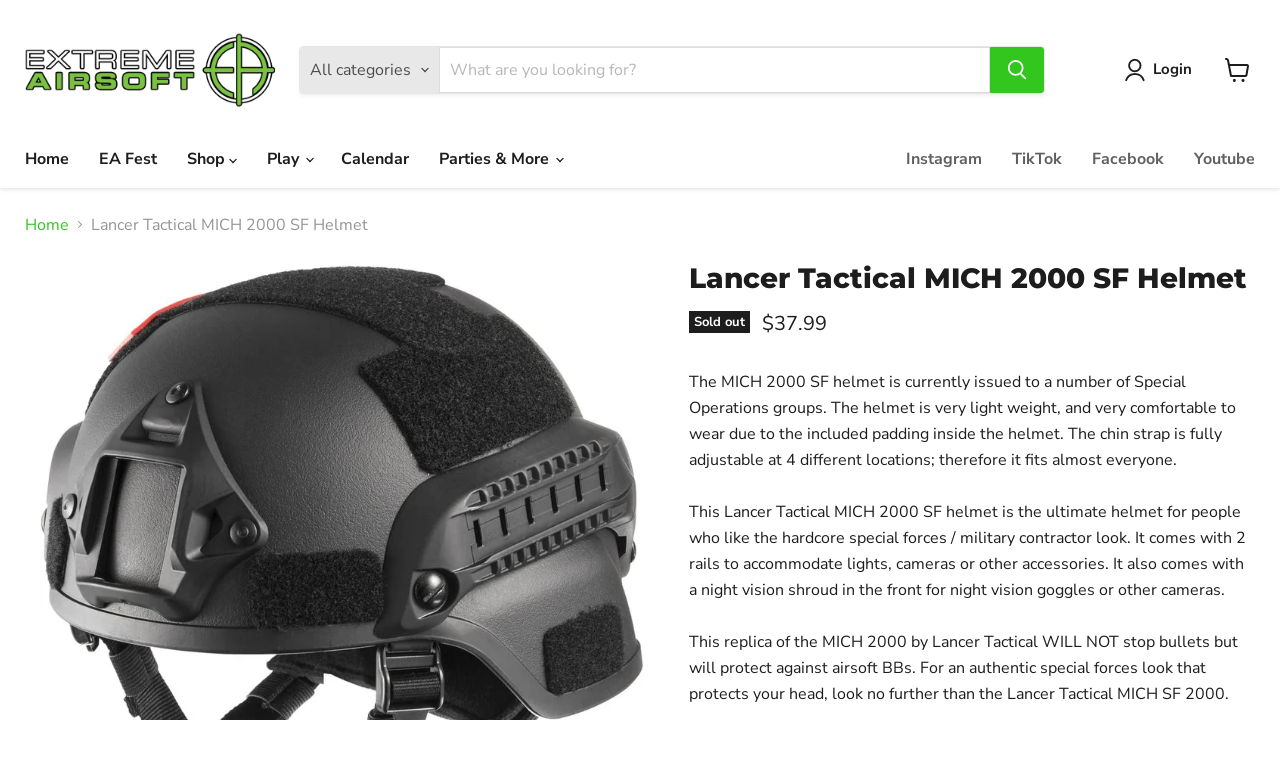

--- FILE ---
content_type: text/javascript; charset=utf-8
request_url: https://extremeairsoftri.com/products/lancer-tactical-mich-2000-sf-helmet.js
body_size: 1797
content:
{"id":6663389053068,"title":"Lancer Tactical MICH 2000 SF Helmet","handle":"lancer-tactical-mich-2000-sf-helmet","description":"\u003cmeta charset=\"UTF-8\"\u003e\n\u003cp data-mce-fragment=\"1\"\u003eThe MICH 2000 SF helmet is currently issued to a number of Special Operations groups. The helmet is very light weight, and very comfortable to wear due to the included padding inside the helmet. The chin strap is fully adjustable at 4 different locations; therefore it fits almost everyone. \u003cbr data-mce-fragment=\"1\"\u003e\u003cbr data-mce-fragment=\"1\"\u003eThis Lancer Tactical MICH 2000 SF helmet is the ultimate helmet for people who like the hardcore special forces \/ military contractor look. It comes with 2 rails to accommodate lights, cameras or other accessories. It also comes with a night vision shroud in the front for night vision goggles or other cameras. \u003cbr data-mce-fragment=\"1\"\u003e\u003cbr data-mce-fragment=\"1\"\u003eThis replica of the MICH 2000 by Lancer Tactical WILL NOT stop bullets but will protect against airsoft BBs. For an authentic special forces look that protects your head, look no further than the Lancer Tactical MICH SF 2000.\u003c\/p\u003e\n\u003cp data-mce-fragment=\"1\"\u003e\u003cb data-mce-fragment=\"1\"\u003eSpecifications:\u003c\/b\u003e\u003cbr data-mce-fragment=\"1\"\u003eManufacturer: Lancer Tactical\u003cbr data-mce-fragment=\"1\"\u003eModel: MICH 2000 with NVG Mount Replica \u003cbr data-mce-fragment=\"1\"\u003eColor: Black\u003cbr data-mce-fragment=\"1\"\u003e\u003c\/p\u003e\n\u003cp data-mce-fragment=\"1\"\u003e\u003cb data-mce-fragment=\"1\"\u003eFeatures:\u003c\/b\u003e\u003cbr data-mce-fragment=\"1\"\u003eDurable, High Quality Construction \u003cbr data-mce-fragment=\"1\"\u003eGreat Head Protection\u003cbr data-mce-fragment=\"1\"\u003eGoogle Strap Retention System\u003cbr data-mce-fragment=\"1\"\u003eGreat Replica of the Real Thing\u003c\/p\u003e","published_at":"2021-08-18T13:04:47-04:00","created_at":"2021-08-13T14:50:39-04:00","vendor":"UK Arms (Airsoft Wholesaler, Inc.)","type":"Helmets \u0026 Accessories","tags":[],"price":3799,"price_min":3799,"price_max":3799,"available":false,"price_varies":false,"compare_at_price":null,"compare_at_price_min":0,"compare_at_price_max":0,"compare_at_price_varies":false,"variants":[{"id":39498600284300,"title":"Black","option1":"Black","option2":null,"option3":null,"sku":"CA-380B","requires_shipping":true,"taxable":true,"featured_image":{"id":28913130864780,"product_id":6663389053068,"position":2,"created_at":"2021-08-13T14:50:40-04:00","updated_at":"2021-08-13T14:52:40-04:00","alt":null,"width":701,"height":480,"src":"https:\/\/cdn.shopify.com\/s\/files\/1\/0338\/8925\/5564\/products\/A142C708-220C-4700-8746-C4482590E368.jpg?v=1628880760","variant_ids":[39498600284300]},"available":false,"name":"Lancer Tactical MICH 2000 SF Helmet - Black","public_title":"Black","options":["Black"],"price":3799,"weight":1814,"compare_at_price":null,"inventory_management":"shopify","barcode":"799632812944","featured_media":{"alt":null,"id":21216404275340,"position":2,"preview_image":{"aspect_ratio":1.46,"height":480,"width":701,"src":"https:\/\/cdn.shopify.com\/s\/files\/1\/0338\/8925\/5564\/products\/A142C708-220C-4700-8746-C4482590E368.jpg?v=1628880760"}},"requires_selling_plan":false,"selling_plan_allocations":[]},{"id":39498614014092,"title":"Tan","option1":"Tan","option2":null,"option3":null,"sku":"CA-380T","requires_shipping":true,"taxable":true,"featured_image":{"id":28913133322380,"product_id":6663389053068,"position":5,"created_at":"2021-08-13T14:52:40-04:00","updated_at":"2021-08-13T14:52:40-04:00","alt":null,"width":633,"height":480,"src":"https:\/\/cdn.shopify.com\/s\/files\/1\/0338\/8925\/5564\/products\/660CA4AC-E99C-4572-BECB-247E68BA13F8.jpg?v=1628880760","variant_ids":[39498614014092]},"available":false,"name":"Lancer Tactical MICH 2000 SF Helmet - Tan","public_title":"Tan","options":["Tan"],"price":3799,"weight":1814,"compare_at_price":null,"inventory_management":"shopify","barcode":"799632812968","featured_media":{"alt":null,"id":21216406700172,"position":5,"preview_image":{"aspect_ratio":1.319,"height":480,"width":633,"src":"https:\/\/cdn.shopify.com\/s\/files\/1\/0338\/8925\/5564\/products\/660CA4AC-E99C-4572-BECB-247E68BA13F8.jpg?v=1628880760"}},"requires_selling_plan":false,"selling_plan_allocations":[]},{"id":39533453672588,"title":"Green","option1":"Green","option2":null,"option3":null,"sku":"CA-380F","requires_shipping":true,"taxable":true,"featured_image":{"id":29002152870028,"product_id":6663389053068,"position":6,"created_at":"2021-09-21T11:56:41-04:00","updated_at":"2021-09-21T11:56:41-04:00","alt":null,"width":260,"height":260,"src":"https:\/\/cdn.shopify.com\/s\/files\/1\/0338\/8925\/5564\/products\/AC-654G_1-260x260.jpg?v=1632239801","variant_ids":[39533453672588]},"available":false,"name":"Lancer Tactical MICH 2000 SF Helmet - Green","public_title":"Green","options":["Green"],"price":3799,"weight":1814,"compare_at_price":null,"inventory_management":"shopify","barcode":"799632812951","featured_media":{"alt":null,"id":21307270758540,"position":6,"preview_image":{"aspect_ratio":1.0,"height":260,"width":260,"src":"https:\/\/cdn.shopify.com\/s\/files\/1\/0338\/8925\/5564\/products\/AC-654G_1-260x260.jpg?v=1632239801"}},"requires_selling_plan":false,"selling_plan_allocations":[]}],"images":["\/\/cdn.shopify.com\/s\/files\/1\/0338\/8925\/5564\/products\/DC2CE2B9-6EF5-4004-A0A0-1EBABB35C792.jpg?v=1628880760","\/\/cdn.shopify.com\/s\/files\/1\/0338\/8925\/5564\/products\/A142C708-220C-4700-8746-C4482590E368.jpg?v=1628880760","\/\/cdn.shopify.com\/s\/files\/1\/0338\/8925\/5564\/products\/5C6011A8-E21D-4D8D-A478-3A9140F7C6A3.jpg?v=1628880760","\/\/cdn.shopify.com\/s\/files\/1\/0338\/8925\/5564\/products\/E5A89801-BBB6-403A-923F-BBF01474BDD1.jpg?v=1628880760","\/\/cdn.shopify.com\/s\/files\/1\/0338\/8925\/5564\/products\/660CA4AC-E99C-4572-BECB-247E68BA13F8.jpg?v=1628880760","\/\/cdn.shopify.com\/s\/files\/1\/0338\/8925\/5564\/products\/AC-654G_1-260x260.jpg?v=1632239801"],"featured_image":"\/\/cdn.shopify.com\/s\/files\/1\/0338\/8925\/5564\/products\/DC2CE2B9-6EF5-4004-A0A0-1EBABB35C792.jpg?v=1628880760","options":[{"name":"Color","position":1,"values":["Black","Tan","Green"]}],"url":"\/products\/lancer-tactical-mich-2000-sf-helmet","media":[{"alt":null,"id":21216404242572,"position":1,"preview_image":{"aspect_ratio":0.84,"height":1252,"width":1052,"src":"https:\/\/cdn.shopify.com\/s\/files\/1\/0338\/8925\/5564\/products\/DC2CE2B9-6EF5-4004-A0A0-1EBABB35C792.jpg?v=1628880760"},"aspect_ratio":0.84,"height":1252,"media_type":"image","src":"https:\/\/cdn.shopify.com\/s\/files\/1\/0338\/8925\/5564\/products\/DC2CE2B9-6EF5-4004-A0A0-1EBABB35C792.jpg?v=1628880760","width":1052},{"alt":null,"id":21216404275340,"position":2,"preview_image":{"aspect_ratio":1.46,"height":480,"width":701,"src":"https:\/\/cdn.shopify.com\/s\/files\/1\/0338\/8925\/5564\/products\/A142C708-220C-4700-8746-C4482590E368.jpg?v=1628880760"},"aspect_ratio":1.46,"height":480,"media_type":"image","src":"https:\/\/cdn.shopify.com\/s\/files\/1\/0338\/8925\/5564\/products\/A142C708-220C-4700-8746-C4482590E368.jpg?v=1628880760","width":701},{"alt":null,"id":21216404308108,"position":3,"preview_image":{"aspect_ratio":1.65,"height":480,"width":792,"src":"https:\/\/cdn.shopify.com\/s\/files\/1\/0338\/8925\/5564\/products\/5C6011A8-E21D-4D8D-A478-3A9140F7C6A3.jpg?v=1628880760"},"aspect_ratio":1.65,"height":480,"media_type":"image","src":"https:\/\/cdn.shopify.com\/s\/files\/1\/0338\/8925\/5564\/products\/5C6011A8-E21D-4D8D-A478-3A9140F7C6A3.jpg?v=1628880760","width":792},{"alt":null,"id":21216404340876,"position":4,"preview_image":{"aspect_ratio":1.65,"height":480,"width":792,"src":"https:\/\/cdn.shopify.com\/s\/files\/1\/0338\/8925\/5564\/products\/E5A89801-BBB6-403A-923F-BBF01474BDD1.jpg?v=1628880760"},"aspect_ratio":1.65,"height":480,"media_type":"image","src":"https:\/\/cdn.shopify.com\/s\/files\/1\/0338\/8925\/5564\/products\/E5A89801-BBB6-403A-923F-BBF01474BDD1.jpg?v=1628880760","width":792},{"alt":null,"id":21216406700172,"position":5,"preview_image":{"aspect_ratio":1.319,"height":480,"width":633,"src":"https:\/\/cdn.shopify.com\/s\/files\/1\/0338\/8925\/5564\/products\/660CA4AC-E99C-4572-BECB-247E68BA13F8.jpg?v=1628880760"},"aspect_ratio":1.319,"height":480,"media_type":"image","src":"https:\/\/cdn.shopify.com\/s\/files\/1\/0338\/8925\/5564\/products\/660CA4AC-E99C-4572-BECB-247E68BA13F8.jpg?v=1628880760","width":633},{"alt":null,"id":21307270758540,"position":6,"preview_image":{"aspect_ratio":1.0,"height":260,"width":260,"src":"https:\/\/cdn.shopify.com\/s\/files\/1\/0338\/8925\/5564\/products\/AC-654G_1-260x260.jpg?v=1632239801"},"aspect_ratio":1.0,"height":260,"media_type":"image","src":"https:\/\/cdn.shopify.com\/s\/files\/1\/0338\/8925\/5564\/products\/AC-654G_1-260x260.jpg?v=1632239801","width":260}],"requires_selling_plan":false,"selling_plan_groups":[]}

--- FILE ---
content_type: text/javascript; charset=utf-8
request_url: https://extremeairsoftri.com/products/lancer-tactical-mich-2000-sf-helmet.js
body_size: 1444
content:
{"id":6663389053068,"title":"Lancer Tactical MICH 2000 SF Helmet","handle":"lancer-tactical-mich-2000-sf-helmet","description":"\u003cmeta charset=\"UTF-8\"\u003e\n\u003cp data-mce-fragment=\"1\"\u003eThe MICH 2000 SF helmet is currently issued to a number of Special Operations groups. The helmet is very light weight, and very comfortable to wear due to the included padding inside the helmet. The chin strap is fully adjustable at 4 different locations; therefore it fits almost everyone. \u003cbr data-mce-fragment=\"1\"\u003e\u003cbr data-mce-fragment=\"1\"\u003eThis Lancer Tactical MICH 2000 SF helmet is the ultimate helmet for people who like the hardcore special forces \/ military contractor look. It comes with 2 rails to accommodate lights, cameras or other accessories. It also comes with a night vision shroud in the front for night vision goggles or other cameras. \u003cbr data-mce-fragment=\"1\"\u003e\u003cbr data-mce-fragment=\"1\"\u003eThis replica of the MICH 2000 by Lancer Tactical WILL NOT stop bullets but will protect against airsoft BBs. For an authentic special forces look that protects your head, look no further than the Lancer Tactical MICH SF 2000.\u003c\/p\u003e\n\u003cp data-mce-fragment=\"1\"\u003e\u003cb data-mce-fragment=\"1\"\u003eSpecifications:\u003c\/b\u003e\u003cbr data-mce-fragment=\"1\"\u003eManufacturer: Lancer Tactical\u003cbr data-mce-fragment=\"1\"\u003eModel: MICH 2000 with NVG Mount Replica \u003cbr data-mce-fragment=\"1\"\u003eColor: Black\u003cbr data-mce-fragment=\"1\"\u003e\u003c\/p\u003e\n\u003cp data-mce-fragment=\"1\"\u003e\u003cb data-mce-fragment=\"1\"\u003eFeatures:\u003c\/b\u003e\u003cbr data-mce-fragment=\"1\"\u003eDurable, High Quality Construction \u003cbr data-mce-fragment=\"1\"\u003eGreat Head Protection\u003cbr data-mce-fragment=\"1\"\u003eGoogle Strap Retention System\u003cbr data-mce-fragment=\"1\"\u003eGreat Replica of the Real Thing\u003c\/p\u003e","published_at":"2021-08-18T13:04:47-04:00","created_at":"2021-08-13T14:50:39-04:00","vendor":"UK Arms (Airsoft Wholesaler, Inc.)","type":"Helmets \u0026 Accessories","tags":[],"price":3799,"price_min":3799,"price_max":3799,"available":false,"price_varies":false,"compare_at_price":null,"compare_at_price_min":0,"compare_at_price_max":0,"compare_at_price_varies":false,"variants":[{"id":39498600284300,"title":"Black","option1":"Black","option2":null,"option3":null,"sku":"CA-380B","requires_shipping":true,"taxable":true,"featured_image":{"id":28913130864780,"product_id":6663389053068,"position":2,"created_at":"2021-08-13T14:50:40-04:00","updated_at":"2021-08-13T14:52:40-04:00","alt":null,"width":701,"height":480,"src":"https:\/\/cdn.shopify.com\/s\/files\/1\/0338\/8925\/5564\/products\/A142C708-220C-4700-8746-C4482590E368.jpg?v=1628880760","variant_ids":[39498600284300]},"available":false,"name":"Lancer Tactical MICH 2000 SF Helmet - Black","public_title":"Black","options":["Black"],"price":3799,"weight":1814,"compare_at_price":null,"inventory_management":"shopify","barcode":"799632812944","featured_media":{"alt":null,"id":21216404275340,"position":2,"preview_image":{"aspect_ratio":1.46,"height":480,"width":701,"src":"https:\/\/cdn.shopify.com\/s\/files\/1\/0338\/8925\/5564\/products\/A142C708-220C-4700-8746-C4482590E368.jpg?v=1628880760"}},"requires_selling_plan":false,"selling_plan_allocations":[]},{"id":39498614014092,"title":"Tan","option1":"Tan","option2":null,"option3":null,"sku":"CA-380T","requires_shipping":true,"taxable":true,"featured_image":{"id":28913133322380,"product_id":6663389053068,"position":5,"created_at":"2021-08-13T14:52:40-04:00","updated_at":"2021-08-13T14:52:40-04:00","alt":null,"width":633,"height":480,"src":"https:\/\/cdn.shopify.com\/s\/files\/1\/0338\/8925\/5564\/products\/660CA4AC-E99C-4572-BECB-247E68BA13F8.jpg?v=1628880760","variant_ids":[39498614014092]},"available":false,"name":"Lancer Tactical MICH 2000 SF Helmet - Tan","public_title":"Tan","options":["Tan"],"price":3799,"weight":1814,"compare_at_price":null,"inventory_management":"shopify","barcode":"799632812968","featured_media":{"alt":null,"id":21216406700172,"position":5,"preview_image":{"aspect_ratio":1.319,"height":480,"width":633,"src":"https:\/\/cdn.shopify.com\/s\/files\/1\/0338\/8925\/5564\/products\/660CA4AC-E99C-4572-BECB-247E68BA13F8.jpg?v=1628880760"}},"requires_selling_plan":false,"selling_plan_allocations":[]},{"id":39533453672588,"title":"Green","option1":"Green","option2":null,"option3":null,"sku":"CA-380F","requires_shipping":true,"taxable":true,"featured_image":{"id":29002152870028,"product_id":6663389053068,"position":6,"created_at":"2021-09-21T11:56:41-04:00","updated_at":"2021-09-21T11:56:41-04:00","alt":null,"width":260,"height":260,"src":"https:\/\/cdn.shopify.com\/s\/files\/1\/0338\/8925\/5564\/products\/AC-654G_1-260x260.jpg?v=1632239801","variant_ids":[39533453672588]},"available":false,"name":"Lancer Tactical MICH 2000 SF Helmet - Green","public_title":"Green","options":["Green"],"price":3799,"weight":1814,"compare_at_price":null,"inventory_management":"shopify","barcode":"799632812951","featured_media":{"alt":null,"id":21307270758540,"position":6,"preview_image":{"aspect_ratio":1.0,"height":260,"width":260,"src":"https:\/\/cdn.shopify.com\/s\/files\/1\/0338\/8925\/5564\/products\/AC-654G_1-260x260.jpg?v=1632239801"}},"requires_selling_plan":false,"selling_plan_allocations":[]}],"images":["\/\/cdn.shopify.com\/s\/files\/1\/0338\/8925\/5564\/products\/DC2CE2B9-6EF5-4004-A0A0-1EBABB35C792.jpg?v=1628880760","\/\/cdn.shopify.com\/s\/files\/1\/0338\/8925\/5564\/products\/A142C708-220C-4700-8746-C4482590E368.jpg?v=1628880760","\/\/cdn.shopify.com\/s\/files\/1\/0338\/8925\/5564\/products\/5C6011A8-E21D-4D8D-A478-3A9140F7C6A3.jpg?v=1628880760","\/\/cdn.shopify.com\/s\/files\/1\/0338\/8925\/5564\/products\/E5A89801-BBB6-403A-923F-BBF01474BDD1.jpg?v=1628880760","\/\/cdn.shopify.com\/s\/files\/1\/0338\/8925\/5564\/products\/660CA4AC-E99C-4572-BECB-247E68BA13F8.jpg?v=1628880760","\/\/cdn.shopify.com\/s\/files\/1\/0338\/8925\/5564\/products\/AC-654G_1-260x260.jpg?v=1632239801"],"featured_image":"\/\/cdn.shopify.com\/s\/files\/1\/0338\/8925\/5564\/products\/DC2CE2B9-6EF5-4004-A0A0-1EBABB35C792.jpg?v=1628880760","options":[{"name":"Color","position":1,"values":["Black","Tan","Green"]}],"url":"\/products\/lancer-tactical-mich-2000-sf-helmet","media":[{"alt":null,"id":21216404242572,"position":1,"preview_image":{"aspect_ratio":0.84,"height":1252,"width":1052,"src":"https:\/\/cdn.shopify.com\/s\/files\/1\/0338\/8925\/5564\/products\/DC2CE2B9-6EF5-4004-A0A0-1EBABB35C792.jpg?v=1628880760"},"aspect_ratio":0.84,"height":1252,"media_type":"image","src":"https:\/\/cdn.shopify.com\/s\/files\/1\/0338\/8925\/5564\/products\/DC2CE2B9-6EF5-4004-A0A0-1EBABB35C792.jpg?v=1628880760","width":1052},{"alt":null,"id":21216404275340,"position":2,"preview_image":{"aspect_ratio":1.46,"height":480,"width":701,"src":"https:\/\/cdn.shopify.com\/s\/files\/1\/0338\/8925\/5564\/products\/A142C708-220C-4700-8746-C4482590E368.jpg?v=1628880760"},"aspect_ratio":1.46,"height":480,"media_type":"image","src":"https:\/\/cdn.shopify.com\/s\/files\/1\/0338\/8925\/5564\/products\/A142C708-220C-4700-8746-C4482590E368.jpg?v=1628880760","width":701},{"alt":null,"id":21216404308108,"position":3,"preview_image":{"aspect_ratio":1.65,"height":480,"width":792,"src":"https:\/\/cdn.shopify.com\/s\/files\/1\/0338\/8925\/5564\/products\/5C6011A8-E21D-4D8D-A478-3A9140F7C6A3.jpg?v=1628880760"},"aspect_ratio":1.65,"height":480,"media_type":"image","src":"https:\/\/cdn.shopify.com\/s\/files\/1\/0338\/8925\/5564\/products\/5C6011A8-E21D-4D8D-A478-3A9140F7C6A3.jpg?v=1628880760","width":792},{"alt":null,"id":21216404340876,"position":4,"preview_image":{"aspect_ratio":1.65,"height":480,"width":792,"src":"https:\/\/cdn.shopify.com\/s\/files\/1\/0338\/8925\/5564\/products\/E5A89801-BBB6-403A-923F-BBF01474BDD1.jpg?v=1628880760"},"aspect_ratio":1.65,"height":480,"media_type":"image","src":"https:\/\/cdn.shopify.com\/s\/files\/1\/0338\/8925\/5564\/products\/E5A89801-BBB6-403A-923F-BBF01474BDD1.jpg?v=1628880760","width":792},{"alt":null,"id":21216406700172,"position":5,"preview_image":{"aspect_ratio":1.319,"height":480,"width":633,"src":"https:\/\/cdn.shopify.com\/s\/files\/1\/0338\/8925\/5564\/products\/660CA4AC-E99C-4572-BECB-247E68BA13F8.jpg?v=1628880760"},"aspect_ratio":1.319,"height":480,"media_type":"image","src":"https:\/\/cdn.shopify.com\/s\/files\/1\/0338\/8925\/5564\/products\/660CA4AC-E99C-4572-BECB-247E68BA13F8.jpg?v=1628880760","width":633},{"alt":null,"id":21307270758540,"position":6,"preview_image":{"aspect_ratio":1.0,"height":260,"width":260,"src":"https:\/\/cdn.shopify.com\/s\/files\/1\/0338\/8925\/5564\/products\/AC-654G_1-260x260.jpg?v=1632239801"},"aspect_ratio":1.0,"height":260,"media_type":"image","src":"https:\/\/cdn.shopify.com\/s\/files\/1\/0338\/8925\/5564\/products\/AC-654G_1-260x260.jpg?v=1632239801","width":260}],"requires_selling_plan":false,"selling_plan_groups":[]}